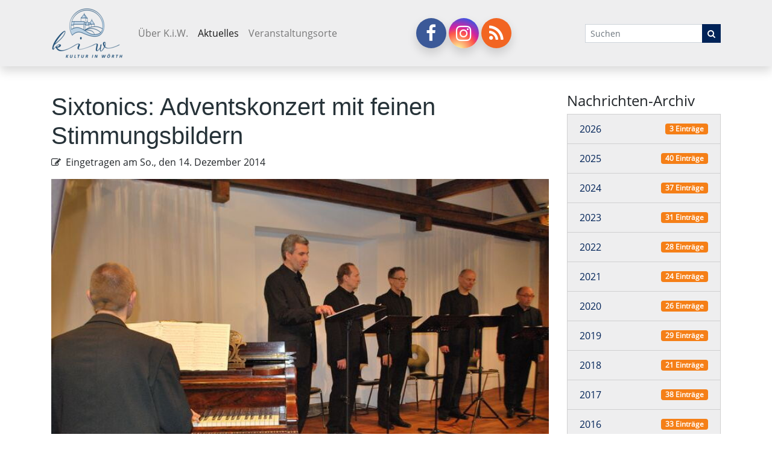

--- FILE ---
content_type: text/html; charset=UTF-8
request_url: https://k-i-w.de/aktuelles/sixtonics-adventskonzert-mit-feinen-stimmungsbildern.html
body_size: 4283
content:
<!DOCTYPE html>
<html lang="de">
<head>

      <meta charset="UTF-8">
    <title>Sixtonics: Adventskonzert mit feinen Stimmungsbildern - Kultur in Wörth / Landkreis Regensburg</title>
    <base href="https://k-i-w.de/">

          <meta name="robots" content="index,follow">
      <meta name="description" content="„Sixtonics“ pflegen altes Liedgut – Akustische Hommage an „Comedian Harmonists“
Zuhören. Genießen. Zur Ruhe kommen. Erfreuen konnte sich das Publikum beim „K.i.W.“-Konzert im Bürgerhaus an den harmonischen Stimmen, die wie akustische Stimmungsbilder wirken, wie sanfte Wellen, die Körper, Seele und Geist entspannen. Das Liedgut, das die „Sixtonics“ aus München hegen und pflegen, hat Stil und Niveau. Ihr musikalischer Ausflug in die Vergangenheit ist eine aufrichtige Hommage an die goldene Ära des Jazz, eine klingende Laudatio auf die „Comedian Harmonists“ und – wie am Sonntag – eine swingende Einstimmung auf das Weihnachtsfest.">
      <meta name="generator" content="Contao Open Source CMS">
      <meta http-equiv="x-ua-compatible" content="ie=edge">
    
    <meta name="viewport" content="width=device-width, initial-scale=1, shrink-to-fit=no">
        <link rel="stylesheet" href="assets/css/colorbox.min.css,style.scss,font-awesome.min.css,font.css-75c479fd.css">        <script src="assets/js/jquery.min.js-c31f118d.js"></script><link rel="apple-touch-icon" sizes="180x180" href="/files/kiw/Favicon/apple-touch-icon.png">
<link rel="icon" type="image/png" sizes="32x32" href="/files/kiw/Favicon/favicon-32x32.png">
<link rel="icon" type="image/png" sizes="16x16" href="/files/kiw/Favicon/favicon-16x16.png">
<link rel="manifest" href="/files/kiw/Favicon/site.webmanifest">
<link rel="mask-icon" href="/files/kiw/Favicon/safari-pinned-tab.svg" color="#5bbad5">
<link rel="shortcut icon" href="/files/kiw/Favicon/favicon.ico">
<meta name="msapplication-TileColor" content="#da532c">
<meta name="msapplication-config" content="/files/kiw/Favicon/browserconfig.xml">
<meta name="theme-color" content="#ffffff">

      
</head>
<body id="top" class="mac chrome blink ch131 aktuelles" itemscope itemtype="http://schema.org/WebPage">

      
    <div id="wrapper">

                        <header id="header" itemscope itemtype="http://schema.org/WPHeader">
            <div class="inside bg-light">
              <!-- indexer::stop -->
<nav class="navbar mod_bs_navbar_container fixed-top navbar-light bg-light shadow navbar-expand-xl"  id="mainNav">
    <div class="container">
                
<a href="k-i-w.html" class="navbar-brand"><img src="assets/images/1/kiw-logo-19550a1f.png"  width="120" height="84" alt="K.i.W. - Kultur in Wörth" class="img-fluid"></a>

                <button
                class="navbar-toggler collapsed"
                type="button"
                data-toggle="collapse"
                data-target="#navbar-responsive-25"
                aria-controls="navbar-responsive-25"
                aria-expanded="false"
                aria-label="">
            <span class="navbar-toggler-icon"></span>
        </button>
    
        <div class="collapse navbar-collapse" id="navbar-responsive-25">
        
                                
<!-- indexer::stop -->
<nav class="mod_navigation mr-auto block" id="main-nav">

  
  <a href="aktuelles/sixtonics-adventskonzert-mit-feinen-stimmungsbildern.html#skipNavigation3" class="sr-only">Navigation überspringen</a>

  
<ul class="level_1 navbar-nav">
                <li class="sibling first nav-item">
                    <a class="nav-link" href="ueber-uns.html" itemprop="url" title="kiw stellt sich vor"><span itemprop="name">Über K.i.W.</span></a>
                  </li>
                    <li class="trail sibling active nav-item">
                    <a class="nav-link" href="aktuelles.html" itemprop="url" title="Aktuelles"><span itemprop="name">Aktuelles</span></a>
                  </li>
                    <li class="sibling last nav-item">
                    <a class="nav-link" href="veranstaltungsorte.html" itemprop="url" title="Veranstaltungsorte"><span itemprop="name">Veranstaltungsorte</span></a>
                  </li>
      </ul>

  <span id="skipNavigation3" class="sr-only"></span>

</nav>
<!-- indexer::continue -->
                                            
<div class="social-buttons">
	<a href="https://www.facebook.com/K.i.W.de/" target="_blank" title="Finden Sie weitere Informationen von K.i.W. auf Facebook" class="shadow fa fa-facebook"></a>
	<a href="https://www.instagram.com/k.i.w.93086" target="_blank" title="Finden Sie aktuelle Meldungen von K.i.W. auf Instagram" class="shadow fa fa-instagram"></a>
	<a href="https://k-i-w.de/share/kultur-in-woerth.xml" title="Abonnieren Sie die aktuellen Veranstaltungen als RSS-Feed" class="shadow fa fa-rss"></a>
</div>                                            
<!-- indexer::stop -->
<div class="mod_search ml-auto block">

        
    <form action="suche.html" method="get">
    <div class="formbody">
        <div class="widget widget-text form-group mb-0 my-2">
        <label for="ctrl_keywords_38" class="sr-only">Suchbegriffe</label>
        <div class="input-group input-group-sm">
          <input type="search" name="keywords" id="ctrl_keywords_38" class="form-control text" placeholder="Suchen" value="">
          <div class="input-group-append widget widget-submit">
            <button type="submit" id="ctrl_submit_38" class="submit btn btn-primary text-white"><i class="fa fa-search"></i></button>
          </div>
        </div>
    </div>
          </div>
  </form>

  
  

</div>
<!-- indexer::continue -->
                    
        </div>    </div>
</nav>
<!-- indexer::continue -->
            </div>
          </header>
              
      
              <div class="container py-5" id="container">
          <div class="row">
                      <main class="col-md-9" id="main" itemscope itemtype="http://schema.org/WebPageElement" itemprop="mainContentOfPage">
              <div class="inside">
                
<div class="mod_newsreader block">

        
  
  
<div class="layout_full block">

  <h1>Sixtonics: Adventskonzert mit feinen Stimmungsbildern</h1>

      <p class="info"><span><i class="fa fa-pencil-square-o"></i><span class="ml-2">Eingetragen am </span><time datetime="2014-12-14T20:50:14+01:00">
So., den
14. Dezember 2014</time>  </p>
  
    
      <figure class="card-img-top image_container float_above">

              <a href="files/kiw/Bilder/Aktuelles/2014/2014_12_14_DP_Raith_03.jpg" data-lightbox="" title="Alternativer Text">
      
      

<img src="assets/images/f/2014_12_14_DP_Raith_03-ca998516.jpg" width="738" height="537" alt="Alternativer Text" itemprop="image" class="img-fluid">



              </a>
      
      
    </figure>
  
      
<div class="ce_text block">

        
  
      <p align="JUSTIFY"><span style="color: #000000;"><span style="font-family: Verdana, Arial, Helvetica, sans-serif;"><span>Die sechs Herrschaften aus Oberbayern verstehen sich auf die populären Kompositionen, die zwischen 1920 und 1950 den Zugang zu den Menschen gefunden und sich im Laufe der Jahrzehnte zu wahren Evergreens entwickelt haben. Für diesen Bezug stehen unvergessene Titel wie „Santa Claus is coming to town“ von John Fred Coots und Haven Gillespie, „Have yourself a merry little Chistmas“ von Hugh Martin oder „Wochenend’ und Sonnenschein“, Melodien, die mit dem ersten Ton erkannt und bis heute geschätzt werden. Rainer Seifert, Gerhard Hölzle und Daniel Süsstrunk (Tenor), Klaus Schredl (Bariton), Matthias Privler (Bass) und Max Hanft (Klavier) erweisen der gehobenen Unterhaltungsmusik die gebührende Ehre. Für eine zusätzliche Aufwertung garantieren Iris Lichtinger (Blockflöte) und Marlis Neumann (Harfe), die mit ihren ansprechenden Beiträgen das Programm ergänzen.</span></span></span></p>
<p align="JUSTIFY"><span style="color: #000000;">[Text und Bild: Sepp Raith, Donau-Post]</span></p>  
  
  

</div>
  
  
</div>

      <!-- indexer::stop -->
    <p class="back"><a href="javascript:history.go(-1)" title="Zurück">Zurück</a></p>
    <!-- indexer::continue -->
  
  

</div>
              </div>
                          </main>
          
                                
                                    <aside class="col-md-3" id="right">
                <div class="inside sticky-top">
                  
<!-- indexer::stop -->
<div class="mod_newsmenu block">

            <h4>Nachrichten-Archiv</h4>
      
  
            <ul class="level_1 list-group">
                              <li class="list-group-item d-flex justify-content-between align-items-center bg-light"><a href="aktuelles.html?year=2026" title="2026 (3 Einträge)">2026</a> <span class="badge badge-warning badge-pill rounded text-white">3 Einträge</span></li>
                                        <li class="list-group-item d-flex justify-content-between align-items-center bg-light"><a href="aktuelles.html?year=2025" title="2025 (40 Einträge)">2025</a> <span class="badge badge-warning badge-pill rounded text-white">40 Einträge</span></li>
                                        <li class="list-group-item d-flex justify-content-between align-items-center bg-light"><a href="aktuelles.html?year=2024" title="2024 (37 Einträge)">2024</a> <span class="badge badge-warning badge-pill rounded text-white">37 Einträge</span></li>
                                        <li class="list-group-item d-flex justify-content-between align-items-center bg-light"><a href="aktuelles.html?year=2023" title="2023 (31 Einträge)">2023</a> <span class="badge badge-warning badge-pill rounded text-white">31 Einträge</span></li>
                                        <li class="list-group-item d-flex justify-content-between align-items-center bg-light"><a href="aktuelles.html?year=2022" title="2022 (28 Einträge)">2022</a> <span class="badge badge-warning badge-pill rounded text-white">28 Einträge</span></li>
                                        <li class="list-group-item d-flex justify-content-between align-items-center bg-light"><a href="aktuelles.html?year=2021" title="2021 (24 Einträge)">2021</a> <span class="badge badge-warning badge-pill rounded text-white">24 Einträge</span></li>
                                        <li class="list-group-item d-flex justify-content-between align-items-center bg-light"><a href="aktuelles.html?year=2020" title="2020 (26 Einträge)">2020</a> <span class="badge badge-warning badge-pill rounded text-white">26 Einträge</span></li>
                                        <li class="list-group-item d-flex justify-content-between align-items-center bg-light"><a href="aktuelles.html?year=2019" title="2019 (29 Einträge)">2019</a> <span class="badge badge-warning badge-pill rounded text-white">29 Einträge</span></li>
                                        <li class="list-group-item d-flex justify-content-between align-items-center bg-light"><a href="aktuelles.html?year=2018" title="2018 (21 Einträge)">2018</a> <span class="badge badge-warning badge-pill rounded text-white">21 Einträge</span></li>
                                        <li class="list-group-item d-flex justify-content-between align-items-center bg-light"><a href="aktuelles.html?year=2017" title="2017 (38 Einträge)">2017</a> <span class="badge badge-warning badge-pill rounded text-white">38 Einträge</span></li>
                                        <li class="list-group-item d-flex justify-content-between align-items-center bg-light"><a href="aktuelles.html?year=2016" title="2016 (33 Einträge)">2016</a> <span class="badge badge-warning badge-pill rounded text-white">33 Einträge</span></li>
                                        <li class="list-group-item d-flex justify-content-between align-items-center bg-light"><a href="aktuelles.html?year=2015" title="2015 (22 Einträge)">2015</a> <span class="badge badge-warning badge-pill rounded text-white">22 Einträge</span></li>
                                        <li class="list-group-item d-flex justify-content-between align-items-center bg-light"><a href="aktuelles.html?year=2014" title="2014 (28 Einträge)">2014</a> <span class="badge badge-warning badge-pill rounded text-white">28 Einträge</span></li>
                                        <li class="list-group-item d-flex justify-content-between align-items-center bg-light"><a href="aktuelles.html?year=2013" title="2013 (33 Einträge)">2013</a> <span class="badge badge-warning badge-pill rounded text-white">33 Einträge</span></li>
                                        <li class="list-group-item d-flex justify-content-between align-items-center bg-light"><a href="aktuelles.html?year=2012" title="2012 (39 Einträge)">2012</a> <span class="badge badge-warning badge-pill rounded text-white">39 Einträge</span></li>
                                        <li class="list-group-item d-flex justify-content-between align-items-center bg-light"><a href="aktuelles.html?year=2011" title="2011 (49 Einträge)">2011</a> <span class="badge badge-warning badge-pill rounded text-white">49 Einträge</span></li>
                                        <li class="list-group-item d-flex justify-content-between align-items-center bg-light"><a href="aktuelles.html?year=2010" title="2010 (41 Einträge)">2010</a> <span class="badge badge-warning badge-pill rounded text-white">41 Einträge</span></li>
                                        <li class="list-group-item d-flex justify-content-between align-items-center bg-light"><a href="aktuelles.html?year=2009" title="2009 (32 Einträge)">2009</a> <span class="badge badge-warning badge-pill rounded text-white">32 Einträge</span></li>
                                        <li class="list-group-item d-flex justify-content-between align-items-center bg-light"><a href="aktuelles.html?year=2008" title="2008 (35 Einträge)">2008</a> <span class="badge badge-warning badge-pill rounded text-white">35 Einträge</span></li>
                                        <li class="list-group-item d-flex justify-content-between align-items-center bg-light"><a href="aktuelles.html?year=2007" title="2007 (28 Einträge)">2007</a> <span class="badge badge-warning badge-pill rounded text-white">28 Einträge</span></li>
                                        <li class="list-group-item d-flex justify-content-between align-items-center bg-light"><a href="aktuelles.html?year=2006" title="2006 (19 Einträge)">2006</a> <span class="badge badge-warning badge-pill rounded text-white">19 Einträge</span></li>
                                        <li class="list-group-item d-flex justify-content-between align-items-center bg-light"><a href="aktuelles.html?year=2005" title="2005 (8 Einträge)">2005</a> <span class="badge badge-warning badge-pill rounded text-white">8 Einträge</span></li>
                        </ul>
      

</div>
<!-- indexer::continue -->
                </div>
              </aside>
                      
          </div>        </div>
      
      
                        <footer id="footer" itemscope itemtype="http://schema.org/WPFooter">
            <div class="inside bg-dark text-white page-footer py-3 text-center">
              <!-- indexer::stop -->
<nav class="navbar mod_bs_navbar_container bg-dark text-white navbar-light bg-light" >
    <div class="container">
            
    
                                
<span>© 2005 - 2026 K.i.W. - Kultur in Wörth</span>                                            
<!-- indexer::stop -->
<nav class="mod_customnav navbar-dark text-white block">

  
  <a href="aktuelles/sixtonics-adventskonzert-mit-feinen-stimmungsbildern.html#skipNavigation42" class="sr-only">Navigation überspringen</a>

  
<ul class="level_1 nav">
                <li class="first nav-item">
                    <a class="nav-link" href="kontakt.html" itemprop="url" title="Kontakt"><span itemprop="name">Kontakt</span></a>
                  </li>
                    <li class="nav-item">
                    <a class="nav-link" href="impressum.html" itemprop="url" title="Impressum"><span itemprop="name">Impressum</span></a>
                  </li>
                    <li class="last nav-item">
                    <a class="nav-link" href="datenschutz.html" itemprop="url" title="Datenschutz"><span itemprop="name">Datenschutz</span></a>
                  </li>
      </ul>

  <span id="skipNavigation42" class="sr-only"></span>

</nav>
<!-- indexer::continue -->
                    
            </div>
</nav>
<!-- indexer::continue -->
            </div>
          </footer>
              
    </div>

      
  
<script src="assets/colorbox/js/colorbox.min.js?v=1.6.4.2"></script>
<script>
  jQuery(function($) {
    $('a[data-lightbox]').map(function() {
      $(this).colorbox({
        // Put custom options here
        loop: false,
        rel: $(this).attr('data-lightbox'),
        maxWidth: '95%',
        maxHeight: '95%'
      });
    });
  });
</script>

<script src="files/bootstrap-4.4.1/dist/js/bootstrap.bundle.min.js"></script>
<script>
$(function () {
  $('[data-toggle="tooltip"]').tooltip()
})
</script>
<script>
$(document).ready(function() {
 // executes when HTML-Document is loaded and DOM is ready
console.log("document is ready");
  

  $( ".card" ).hover(
  function() {
    $(this).addClass('shadow-lg'); 
  }, function() {
    $(this).removeClass('shadow-lg');
  }
);
  
// document ready  
});
</script>
  <script type="application/ld+json">
{
    "@context": "https:\/\/schema.org",
    "@graph": [
        {
            "@type": "WebPage"
        },
        {
            "@id": "#\/schema\/news\/328",
            "@type": "NewsArticle",
            "author": {
                "@type": "Person",
                "name": "Johann Festner"
            },
            "datePublished": "2014-12-14T20:50:14+01:00",
            "description": "„Sixtonics“ pflegen altes Liedgut – Akustische Hommage an „Comedian Harmonists“\nZuhören. Genießen. Zur Ruhe kommen. Erfreuen konnte sich das Publikum beim „K.i.W.“-Konzert im Bürgerhaus an den harmonischen Stimmen, die wie akustische Stimmungsbilder wirken, wie sanfte Wellen, die Körper, Seele und Geist entspannen. Das Liedgut, das die „Sixtonics“ aus München hegen und pflegen, hat Stil und Niveau. Ihr musikalischer Ausflug in die Vergangenheit ist eine aufrichtige Hommage an die goldene Ära des Jazz, eine klingende Laudatio auf die „Comedian Harmonists“ und – wie am Sonntag – eine swingende Einstimmung auf das Weihnachtsfest.",
            "headline": "Sixtonics: Adventskonzert mit feinen Stimmungsbildern",
            "image": {
                "@id": "#\/schema\/image\/55d4aca1-8a14-11e4-bdf4-dead50ed84d8",
                "@type": "ImageObject",
                "contentUrl": "\/assets\/images\/f\/2014_12_14_DP_Raith_03-ca998516.jpg"
            },
            "text": "Die sechs Herrschaften aus Oberbayern verstehen sich auf die populären Kompositionen, die zwischen 1920 und 1950 den Zugang zu den Menschen gefunden und sich im Laufe der Jahrzehnte zu wahren Evergreens entwickelt haben. Für diesen Bezug stehen unvergessene Titel wie „Santa Claus is coming to town“ von John Fred Coots und Haven Gillespie, „Have yourself a merry little Chistmas“ von Hugh Martin oder „Wochenend’ und Sonnenschein“, Melodien, die mit dem ersten Ton erkannt und bis heute geschätzt werden. Rainer Seifert, Gerhard Hölzle und Daniel Süsstrunk (Tenor), Klaus Schredl (Bariton), Matthias Privler (Bass) und Max Hanft (Klavier) erweisen der gehobenen Unterhaltungsmusik die gebührende Ehre. Für eine zusätzliche Aufwertung garantieren Iris Lichtinger (Blockflöte) und Marlis Neumann (Harfe), die mit ihren ansprechenden Beiträgen das Programm ergänzen.\n[Text und Bild: Sepp Raith, Donau-Post]",
            "url": "aktuelles\/sixtonics-adventskonzert-mit-feinen-stimmungsbildern.html"
        }
    ]
}
</script>
<script type="application/ld+json">
{
    "@context": "https:\/\/schema.contao.org",
    "@graph": [
        {
            "@type": "Page",
            "fePreview": false,
            "groups": [],
            "noSearch": false,
            "pageId": 4,
            "protected": false,
            "title": "Sixtonics: Adventskonzert mit feinen Stimmungsbildern"
        }
    ]
}
</script>
</body>
</html>
